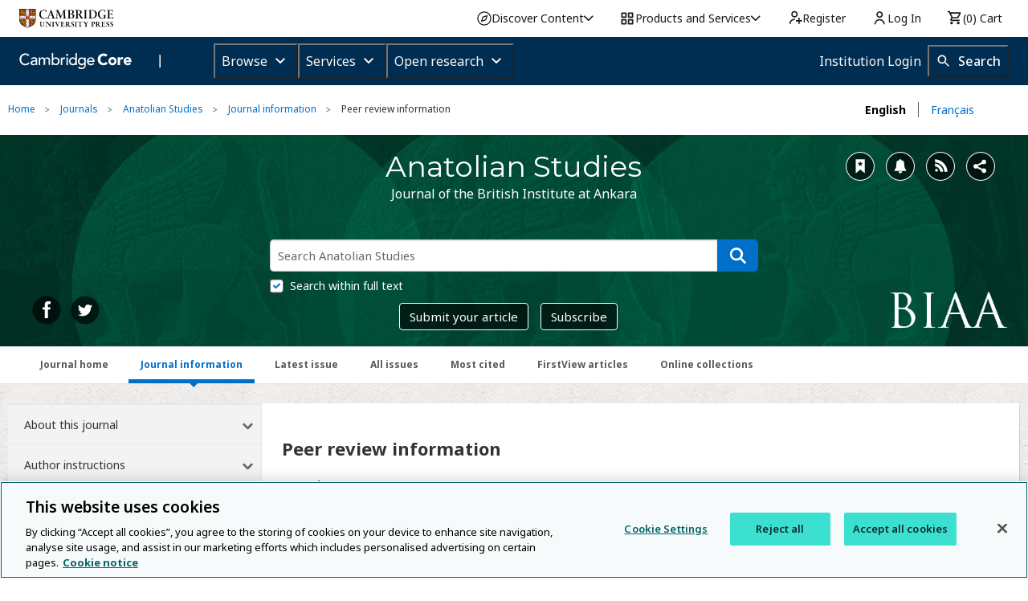

--- FILE ---
content_type: application/javascript; charset=UTF-8
request_url: https://www.cambridge.org/core/system/public/js/confirmModal.js
body_size: 63
content:
var AOP = AOP || {}
AOP.confirmModal = function (title, message, fnConfirm, fnCancel, opts) {
  opts = opts || {}
  title = title || ''
  var cancelLabel = opts.cancelLabel || 'Cancel'
  var confirmLabel = opts.confirmLabel || 'Confirm'
  var $confirmModal = $($('#confirm-modal')[0])

  var $cancelButton = $confirmModal.find('.button.cancel')
  var $confirmButton = $confirmModal.find('.button.confirm')
  var $closeButton = $confirmModal.find('.close-reveal-modal')

  if (opts.isAlert) {
    $cancelButton.hide()
  } else {
    $cancelButton.show()
  }

  $confirmModal.find('.title').html(title)
  $confirmModal.find('.close-reveal-modal').attr('aria-label', 'Close ' + title.toLowerCase())
  $confirmModal.find('.message').html(message)

  $cancelButton.html(cancelLabel)
  $confirmButton.html(confirmLabel)

  if (opts.cancelButtonClass) {
    $cancelButton.removeClass(opts.cancelButtonClass).addClass(opts.cancelButtonClass)
  }

  // this could be closed by the user clicking on a button or by foundations close event, in which case we need to call cancel
  function closeModal (e, confirm) {
    e.preventDefault()
    // remove any close event handlers
    $confirmModal.off('close.fndtn.reveal')

    if (confirm) {
      if (typeof fnConfirm === 'function') {
        $confirmModal.foundation('reveal', 'close')
        fnConfirm(e)
      }
    } else {
      if (typeof fnCancel === 'function') {
        $confirmModal.foundation('reveal', 'close')
        return fnCancel(e)
      }
      // if called by a click event trigger the close action
      if (e.type === 'click') {
        $confirmModal.foundation('reveal', 'close')
      }
    }

    return false
  }

  $confirmModal.off('opened.fndtn.reveal').on('opened.fndtn.reveal', function () {
    $confirmModal.focus()
  })

  if (!$cancelButton) {
    $confirmModal.off('close.fndtn.reveal').on('close.fndtn.reveal', function (e) {
      closeModal(e)
    })
  }

  $confirmButton.off('click').on('click', function (e) {
    closeModal(e, true)
  })
  $cancelButton.off('click').on('click', function (e) {
    closeModal(e, false)
  })
  $closeButton.off('click').on('click', function (e) {
    closeModal(e, false)
  })

  // enter is the same as confirm
  $confirmModal.off('keypress').on('keypress', function (e) {
    e.preventDefault()
    var code = e.keyCode || e.which
    if (code === 13) {
      closeModal(e, true)
    }
  })

  $confirmModal.foundation('reveal', 'open')
  $confirmModal.css('display', 'block')
  AOP.focusTrap($confirmModal.attr('id'))
}


--- FILE ---
content_type: application/javascript; charset=UTF-8
request_url: https://www.cambridge.org/core/cambridge-core/public/js/ecommerce/add-to-basket.js?v=v7.616.2
body_size: 1744
content:
(function ($, AOP) {

  var ADD_TO_CART_ANCHORS = 'a[data-kk-action="addToCart"]';
  var CART_CONTAINER = '.ecommerce-cart';
  var $cartItemCountContainer = $('.no-of-items');
  var buyPrintCopyButton = $('.buy-print-copy-btn');
  var basketItemIds = new Array(); // jshint ignore:line
  var isLoaded = false;
  var $ecomAddToCartContainer = $('.book-ecommerce-overview-transactions-action-details');
  var $viewCartButton = $('a.format-view-cart');
  var $addToCartButton = $('a.format-add-to-cart');

  /**
   * Triggers an ajax request to the server to add an item to the basket
   *
   * @param productId
   * @param sku
   */
  function addToBasket(sku, productId) {

    function onSuccess() {
      if ($ecomAddToCartContainer.length > 0) {
        $('.alert-box').remove();
        AOP.createAlertBox('Item successfully added to the cart', {alertType: 'success'});
        $addToCartButton.removeClass('show');
        $viewCartButton.addClass('show');
      }
      
      var itemCount = getCartItemCount();
      itemCount = itemCount + 1;
      updateCartItemCount(itemCount);
      basketItemIds.push(sku);

      // Update the global header basket items count
      var $globalHeader = $('#global-header-wc');
      var currentCount = parseInt($globalHeader.attr('basket-items-count') || '0', 10);
      $globalHeader.attr('basket-items-count', currentCount + 1);
    }

    function onError (backendErrorMessage) {
      var $element = $('a[data-kk-action="addToCart"][data-sku="' + sku + '"]');
      var $inBasketMessage = $element.closest(CART_CONTAINER).find('.inBasket');
      var $error = $element.closest(CART_CONTAINER).find('.errorAdding');
      var errorMessage = backendErrorMessage;
      
      if (!errorMessage) {
        errorMessage = 'An error has occurred, please try again later.';
      }

      // Error handling for access modals in search listing
      if ($error.length) {
        $inBasketMessage.hide();
        $error.show();
        setTimeout(function restore () {
          $element.parent().show();
          $error.hide();
        }, 2000);
        return;
      }

      // Error handling for product landing page
      // Logic added to avoid duplication of error message in redesigned pages
      if ($element.data('showError')) {
        if ($('.alert-box').length > 0) {
          $('.alert-box').remove();
        }

        AOP.createAlertBox(errorMessage, {alertType: 'error'});
        $inBasketMessage.hide();
        $element.parent().show();
        return;
      }
    }

    return $.post(AOP.baseUrl + '/shopping-cart/add', {
      sku: sku,
      productId: productId
    }, onSuccess).fail(function (xhr) {
      var backendErrorMessage;
      try {
        var responseData = JSON.parse(xhr.responseText);
        backendErrorMessage = responseData.error;
      } catch (e) {
        backendErrorMessage = null;
      }
      
      onError(backendErrorMessage);
    });
  };

  /**
   * Helper function for different kinds of baskets (eg. adding books to cart, subscriptions)
   * @param {object} $self (jquery instiation object eg. $('#id'))
   * @returns nothing
   */
  function toggleAddToBasketDisplay ($self) {
    if (!$self) {
      return;
    }

    if ($ecomAddToCartContainer.length === 0) {
      $self.parent().hide();
    } else {
      $('button.digital.active').addClass('digital-in-cart');
    }

    $self.closest(CART_CONTAINER).find('.inBasket').show();
    return;
  }

  /**
   * Disable 'Add to cart' if item already in the basket
   */
  function labelAddedProducts () {
    var selector = $.map(basketItemIds, function (sku) {
      return new Array('a[data-kk-action="addToCart"][data-sku="' + sku + '"]').join(''); // jshint ignore:line
    }).join(',');

    $.each($(selector), function () {
      toggleAddToBasketDisplay($(this));
    });
  };

  /**
   * Executed once the document loads
   *
   * Will bind an ajax request to "Add to cart" buttons
   */
  function initializeAddToCartHandlers () {
    $(document).on('click keydown', ADD_TO_CART_ANCHORS, function (e) {
      if (e.type === 'keydown' && e.which !== 13 && e.which !== 32) {
        return;
      }
      e.preventDefault();
      var sku = $(this).data('sku');
      var productId = $(this).data('productId');
      var $element = $('a[data-kk-action="addToCart"][data-sku="' + sku + '"]');
      toggleAddToBasketDisplay($element);
      addToBasket(sku, productId);
      return false;
    });
  };

  /**
   * Returns number parsed from DOM
   *
   * @returns {Number}
   */
  function getCartItemCount () {
    // Call first() as there are 2 item counts - mobile and desktop.
    return parseInt($cartItemCountContainer.find('span').first().text());
  };

  /**
   * Updates cart item count in DOM
   *
   * @param value
   */
  function updateCartItemCount (value) {
    var visibility = !value ? 'hidden' : 'visible';
    var $mobileView = $('ul.show-for-small-only.profile-mobile');
    $mobileView.find('a').first().css('visibility', visibility);
    $cartItemCountContainer.html('( <span>' + value + '</span> )');
  };

  /**
   * Fetches count if cart items from the server.
   *
   * To be executed once the document loaded
   */
  function fetchCartItemCount () {
    $.get(AOP.baseUrl + '/shopping-cart/count', { _: $.now() }, function (data) {
      updateCartItemCount(data.totalItemCount);
      basketItemIds = data.itemIds;
      isLoaded = true;
      labelAddedProducts();
    });
  };

  /**
   * Present confirm Modal before buy print copy redirection
   */
  function initializePrintCopyModal () {
    buyPrintCopyButton.on('click', function (e) {
      e.stopPropagation();
      e.preventDefault();
      var url = $(this).attr('href');

      var fnConfirm = function () {
        window.open(url, '_blank');
      };

      var message = 'To complete your purchase of print-on-demand copies, you will be directed to Sheridan Custom Publishing. ' +
        'Any items added to your basket for purchase on the Cambridge Core site will remain in your basket and can be purchased ' +
        'separately from print-on-demand purchases.';
      AOP.confirmModal(null, message, fnConfirm, null, {confirmLabel: 'Proceed'});
    });
  };

  /**
   * Checks if product is in the basket
   */
  function isProductInBasket(id) {
    return basketItemIds.filter(function(item) { return item === id }).length > 0;
  };

  function isCartItemCountLoaded () {
    return isLoaded;
  };

  initializePrintCopyModal();
  fetchCartItemCount();
  initializeAddToCartHandlers();

  $(document).on('DOMSubtreeModified', '.accessible-alert', function() {
    labelAddedProducts();
  })

  AOP.basket = {
    addToBasket: addToBasket,
    isProductInBasket: isProductInBasket,
    isCartItemCountLoaded: isCartItemCountLoaded
  };
  /* global AOP */
})(jQuery, window.AOP || {});


--- FILE ---
content_type: image/svg+xml
request_url: https://www.cambridge.org/core/cambridge-core/public/images/dropdown_arrow_grey.svg
body_size: -461
content:
<svg xmlns="http://www.w3.org/2000/svg" width="100" height="100" viewBox="105 0 100 100"><path fill="#696969" d="M196.2 33.7c0-2.5-.8-4.2-2.5-6.7-3.3-3.3-9.2-3.3-12.5 0l-26.7 26.7-25.8-25.8c-3.3-3.3-9.2-3.3-12.5 0-3.3 3.3-3.3 9.2 0 12.5l32.5 32.5c1.7 1.7 4.2 2.5 6.7 2.5s5-.8 6.7-2.5l32.4-32.5c.8-1.7 1.7-4.2 1.7-6.7z"/></svg>